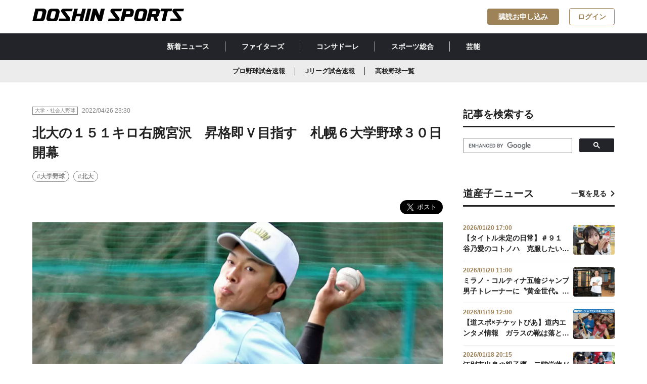

--- FILE ---
content_type: text/html; charset=utf-8
request_url: https://www.doshinsports.com/article_detail/id=3759
body_size: 10298
content:
<!DOCTYPE html>
<html lang="ja">
<head>
<meta charset="UTF-8">
<meta http-equiv="X-UA-Compatible" content="IE=edge">
<meta name="viewport" content="width=device-width,initial-scale=1">
<title>北大の１５１キロ右腕宮沢　昇格即Ｖ目指す　札幌６大学野球３０日開幕　 | 道新スポーツ | DOSHIN SPORTS</title>

<meta name="description" content="２０１８年秋以来の１部復帰　異例の７大学開催に　札幌６大学野球春季リーグ戦が３０日、札幌円山球場で開幕する。昨季はコロナ禍で１部と２部の入れ替え戦が行われず、今春は６大学に加え、２部で５季連続優...">
<meta property="og:title" content="北大の１５１キロ右腕宮沢　昇格即Ｖ目指す　札幌６大学野球３０日開幕　">
<meta property="og:description" content="２０１８年秋以来の１部復帰　異例の７大学開催に　札幌６大学野球春季リーグ戦が３０日、札幌円山球場で開幕する。昨季はコロナ禍で１部と２部の入れ替え戦が行われず、今春は６大学に加え、２部で５季連続優...">
<meta property="og:image" content="https://www.doshinsports.com/files/topics/3759_ext_01_0.jpg?v=1650982622">
<meta property="og:type" content="website">
<meta property="og:site_name" content="道新スポーツ | DOSHIN SPORTS">
<meta property="og:url" content="https://www.doshinsports.com/article_detail/id=3759">
<meta property="fb:app_id" content="543485203631650">
<meta property="twitter:card" content="summary_large_image">
<meta property="twitter:title" content="北大の１５１キロ右腕宮沢　昇格即Ｖ目指す　札幌６大学野球３０日開幕　">
<meta property="twitter:description" content="２０１８年秋以来の１部復帰　異例の７大学開催に　札幌６大学野球春季リーグ戦が３０日、札幌円山球場で開幕する。昨季はコロナ禍で１部と２部の入れ替え戦が行われず、今春は６大学に加え、２部で５季連続優...">
<meta property="twitter:image" content="https://www.doshinsports.com/files/topics/3759_ext_01_0.jpg?v=1650982622">
<meta name="robots" content="index,follow">
<meta name="robots" content="NOODP">
<meta name="robots" content="NOYDIR">
<meta name="robots" content="max-image-preview:large">
<meta name="author" content="DOSHIN SPORTS">
<link rel="icon" href="https://www.doshinsports.com/favicon.ico?v=1649318840">
<link rel="home" href="/" title="道新スポーツ | DOSHIN SPORTS" >
<link rel="index" href="/sitemap/" title="道新スポーツ | DOSHIN SPORTS サイトマップ" >
<link rel="canonical" href="https://www.doshinsports.com/article_detail/id=3759">
<link rel="alternate" media="handheld" href="https://www.doshinsports.com/article_detail/id=3759" >
<link rel="alternate" type="application/rss+xml" title="道新スポーツ | DOSHIN SPORTS" href="https://www.doshinsports.com/RSS.rdf">

<link href="https://www.doshinsports.com/files/css/front/user/style.css?v=1756368970" rel="stylesheet" type="text/css" media="screen,print">
<link href="https://www.doshinsports.com/files/css/front/user/add.css?v=1749787018" rel="stylesheet" type="text/css" media="screen,print">
<link href="https://www.doshinsports.com/files/css/front/customize.css?v=1749787018" rel="stylesheet" type="text/css" media="screen,print"><script src="https://www.doshinsports.com/files/user/js/library.js?v=1517298143"></script>
<script src="https://www.doshinsports.com/files/js/front/user/modal-toggle.js?v=1622523619"></script>



<script type="application/ld+json">
{
  "@context": "https://schema.org",
  "@type": "NewsArticle",
  "headline": "北大の１５１キロ右腕宮沢　昇格即Ｖ目指す　札幌６大学野球３０日開幕　",
  "url": "https://www.doshinsports.com/article_detail/id=3759",
  "image": {
    "@type": "ImageObject",
    "url": "https://www.doshinsports.com/files/topics/3759_ext_01_0.jpg"
  },
  "description": "２０１８年秋以来の１部復帰　異例の７大学開催に　札幌６大学野球春季リーグ戦が３０日、札幌円山球場で開幕する。昨季はコロナ禍で１部と２部の入れ替え戦が行われず、今春は６大学に加え、２部で５季連続優...",
  "isAccessibleForFree": false,
  "hasPart": {
    "@type": "WebPageElement",
    "isAccessibleForFree": false,
    "cssSelector": ".paywall"
  },
  "author": {
    "@type": "Organization",
    "name": "道新スポーツ"
  },
  "publisher": {
    "@type": "Organization",
    "name": "道新スポーツ",
    "logo": {
      "@type": "ImageObject",
      "url": "https://www.doshinsports.com/files/user/doshin/img/logo.svg",
      "width": 1200,
      "height": 100
    }
  },
  "inLanguage": "ja",
  "datePublished": "2022-04-26T23:05:07+09:00",
  "dateModified": "2022-04-26T23:47:30+09:00"
}
</script>


<!-- Google Tag Manager -->
<script>(function(w,d,s,l,i){w[l]=w[l]||[];w[l].push({'gtm.start':
new Date().getTime(),event:'gtm.js'});var f=d.getElementsByTagName(s)[0],
j=d.createElement(s),dl=l!='dataLayer'?'&l='+l:'';j.async=true;j.src=
'https://www.googletagmanager.com/gtm.js?id='+i+dl;f.parentNode.insertBefore(j,f);
})(window,document,'script','dataLayer','GTM-NL8TNMQ');</script>
<!-- End Google Tag Manager -->

<script type='text/javascript'>
     (function () {
        /** CONFIGURATION START **/
        var _sf_async_config = window._sf_async_config = (window._sf_async_config || {});
        _sf_async_config.uid = 66364;
        _sf_async_config.domain = 'doshinsports.com';
        _sf_async_config.flickerControl = false;
        _sf_async_config.useCanonical = true;
        _sf_async_config.useCanonicalDomain = true;
        /** CONFIGURATION END **/
     })();
</script>
<script async src="//static.chartbeat.com/js/chartbeat_mab.js"></script>
<!-- Google tag (gtag.js) -->
<script async src="https://www.googletagmanager.com/gtag/js?id=AW-11322994888"></script>
<script> window.dataLayer = window.dataLayer || []; function gtag(){dataLayer.push(arguments);} gtag('js', new Date()); gtag('config', 'AW-11322994888'); </script>

<script async src="https://securepubads.g.doubleclick.net/tag/js/gpt.js"></script>
<script>
  window.googletag = window.googletag || {cmd: []};
  googletag.cmd.push(function() {
    var mapping1 = googletag.sizeMapping().addSize([1160, 0], [728, 90]).addSize([898, 0], [468, 90]).addSize([768, 0], [320, 90]).addSize([760, 0], [728, 90]).addSize([500, 0], [468, 90]).addSize([0, 0], [320, 90]).build();
    googletag.defineSlot('/22260463267/dospo/ds-pc-sb', [728, 90], 'div-gpt-ds-pc-sb').defineSizeMapping(mapping1).addService(googletag.pubads());
    googletag.defineSlot('/22260463267/dospo/ds-pc-rec-1', [300, 250], 'div-gpt-ds-pc-rec-1').addService(googletag.pubads());
    googletag.defineSlot('/22260463267/dospo/ds-sp-rec', [300, 250], 'div-gpt-ds-sp-rec').addService(googletag.pubads());
    googletag.defineSlot('/22260463267/dospo/ds-sp-rec-1', [300, 250], 'div-gpt-ds-sp-rec-1').addService(googletag.pubads());
    googletag.pubads().setTargeting('host', location.hostname);
    googletag.pubads().setTargeting('pagepath', location.pathname);
    googletag.pubads().setTargeting('para', location.search);
    googletag.pubads().setTargeting('dir1', location.pathname.replace(/^\/*/, '').split('/')[0]);
    googletag.pubads().setTargeting('title10', document.title.substr(0, 10));
    googletag.pubads().collapseEmptyDivs();
    googletag.pubads().setCentering(true);
    googletag.enableServices();
  });
</script>
<script type="text/javascript">
  window._taboola = window._taboola || [];
  _taboola.push({article:'auto'});
  !function (e, f, u, i) {
    if (!document.getElementById(i)){
      e.async = 1;
      e.src = u;
      e.id = i;
      f.parentNode.insertBefore(e, f);
    }
  }(document.createElement('script'),
  document.getElementsByTagName('script')[0],
  '//cdn.taboola.com/libtrc/doshinsports/loader.js',
  'tb_loader_script');
  if(window.performance && typeof window.performance.mark == 'function')
    {window.performance.mark('tbl_ic');}
</script>

<!-- Google tag (gtag.js) -->
<script async src="https://www.googletagmanager.com/gtag/js?id=AW-11322994888"></script>
<script>
 window.dataLayer = window.dataLayer || [];
 function gtag(){dataLayer.push(arguments);}
 gtag('js', new Date());
 gtag('config', 'AW-11322994888');
</script>


</head>
<body onContextMenu="return false;" >

<!-- Google Tag Manager (noscript) -->
<noscript><iframe src="https://www.googletagmanager.com/ns.html?id=GTM-NL8TNMQ"
height="0" width="0" style="display:none;visibility:hidden"></iframe></noscript>
<!-- End Google Tag Manager (noscript) -->
<div id="fb-root"></div>
<script async defer crossorigin="anonymous" src="https://connect.facebook.net/ja_JP/sdk.js#xfbml=1&amp;version=v16.0&amp;appId=543485203631650&amp;autoLogAppEvents=1" nonce="rk5N3tqn"></script>


<header class="header l-header l-container--large l-container--sp">
  <a class="header__link l-header__logo" href="https://www.doshinsports.com/"
    ><h1>
      <img
        class="header__logo"
        src="https://www.doshinsports.com/files/user/doshin/img/logo.svg"
        alt="道新スポーツ | DOSHIN SPORTS"
      /></h1
  ></a>
  <nav class="l-header__button__list">
    <a href="https://www.doshinsports.com/subscription/" id="subscription_link" rel="noopener" class="l-header__button c-button--accent" style="display:none;">購読お申し込み</a>
    <a href="https://www.doshinsports.com/mypage/" id="mypage_link" class="l-header__button c-button--outline-accent" style="display:none;">マイページ</a>
    <a href="javascript:void(0);" id="login_link" class="l-header__button c-button--outline-accent" onclick="document.header_dosport.submit();" style="display:none;">ログイン</a>
    <form method="POST" name="header_dosport" action="https://auth.doshinsports.com/auth/openid/op/auth">
  <input type="hidden" name="openid.ns" value="http://specs.openid.net/auth/2.0">
  <input type="hidden" name="openid.mode" value="checkid_setup">
  <input type="hidden" name="openid.return_to" value="https://www.doshinsports.com/direct/login/login/?Return_URL=/article_detail/id=3759">
  <input type="hidden" name="openid.identity" value="http://specs.openid.net/auth/2.0/identifier_select">
  <input type="hidden" name="openid.claimed_id" value="http://specs.openid.net/auth/2.0/identifier_select">
</form>
  </nav>
</header>
<div class="global-nav__wrapper">
  <nav class="global-nav__container"><a class="global-nav__link" href="https://www.doshinsports.com/article_list/">新着ニュース</a><a class="global-nav__link" href="https://www.doshinsports.com/article_list/contents_type[]=14">ファイターズ</a><a class="global-nav__link" href="https://www.doshinsports.com/article_list/contents_type[]=4">コンサドーレ</a><a class="global-nav__link" href="https://www.doshinsports.com/article_list/contents_type[]=23">スポーツ総合</a><a class="global-nav__link" href="https://www.doshinsports.com/article_list/contents_type[]=32">芸能</a></nav>
</div>
<div class="global-sub-nav__wrapper">
<nav class="global-sub-nav__container"><a class="global-sub-nav__link" href="https://www.doshinsports.com/live-npb/">プロ野球試合速報</a><a class="global-sub-nav__link" href="https://www.doshinsports.com/live-jleague/?kd_league=jpn_j1&amp;kd_page=schedule">Jリーグ試合速報</a><a class="global-sub-nav__link" href="https://www.doshinsports.com/article_list/tag_id=4">高校野球一覧</a></nav>
</div>
<script>
(function($) {
  $(function() {
    $.ajax({
        type:"post",
        url: "/mypage/?data_format=json",
        dataType: "json",
        async: false,
        cache: false,
        success: function(data){
          if(!data.doSports_subscribed_member_flg){
              $("#subscription_link").show();
          }else{
              $("#subscription_link").remove();
          }
          if(data.Login_member_id){
              $("#mypage_link").show();
              $("#login_link").remove();
          }else{
              $("#mypage_link").remove();
              $("#login_link").show();
          }
        }
    });
  });
})(jQuery);
</script>




<div class="layout__wrapper">
    <main class="layout__main">
    
    
                                  <article class="article">
  <div class="publisher__container">
    <div class="label__wrapper">
      <div class="label">大学・社会人野球</div>
    </div>
    <span class="publisher__time">2022/04/26 23:30</span>
          </div>
    <h1 class="h1__article">北大の１５１キロ右腕宮沢　昇格即Ｖ目指す　札幌６大学野球３０日開幕　</h1>
        <ul class="hashtag__list-box">
        <li class="hashtag__list"><a class="a__hashtag" href="https://www.doshinsports.com/article_list/tag_id=10">#大学野球</a></li>
        <li class="hashtag__list"><a class="a__hashtag" href="https://www.doshinsports.com/article_list/tag_id=268">#北大</a></li>
      </ul>
  <div class="sns__shareBox">
 <div class="fb-share-button" data-href="" data-layout="button" data-size="large"><a rel="noopener" target="_blank" href="https://www.facebook.com/sharer/sharer.php?u=&amp;src=sdkpreparse" class="fb-xfbml-parse-ignore">シェア</a></div>
    <a href="https://twitter.com/share?ref_src=twsrc%5Etfw" class="twitter-share-button" data-show-count="false" data-size="large" data-via="doshinsports">Tweet</a>

<script async src="https://platform.twitter.com/widgets.js" charset="utf-8"></script>

</div>
      <figure class="figure__box"><img class="figure__img" src="https://www.doshinsports.com/files/rcms_conv_webp/files/topics/3759_ext_01_0.jpg_1650982622.webp?v=1718161459" alt="">
    <figcaption class="figure__figcaption">北大の１５１キロ右腕・宮沢。Ｖへ気合が入る（撮影・西川薫）</figcaption>  </figure>

    <div class="wyswig__area">
  <h2>２０１８年秋以来の１部復帰　異例の７大学開催に</h2>

<p><strong>　札幌６大学野球春季リーグ戦が３０日、札幌円山球場で開幕する。昨季はコロナ禍で１部と２部の入れ替え戦が行われず、今春は６大学に加え、２部で５季連続優勝（中止の２０２０年春を除く）した北大が２０１８年秋季以来の１部昇格。７大学で全国選手権（６月６日開幕、明治神宮球場ほか）の切符を争う。北大の最速１５１キロ右腕・宮沢太成主将（４年、県長野）は、歴代最高タイの全国８強を目標に掲げた。</strong></p>

<p>　創部１２２年目。北大が２０１８年以来の１部に帰ってきた。初戦の相手は、昨秋優勝の東海大札幌。北大は１０年の全国選手権で８強の実績がある。宮沢主将は「北大の歴史で一番強い代をつくりたい。壁を破りたい」と言い切る。まずは異例の&ldquo;７大学野球&rdquo;を勝ち抜き、大きな目標に挑む思いでいる。</p>

<p>　２年生以上の３０人は、３月１０日から２８日まで長崎へ遠征。九州大や社会人の西部ガスと４試合を戦った。宮沢は「土の上で思う存分野球ができました。暖かい中で体を動かせて、３週間を有効的に活用できた」と、順調な調整をアピール。帰道後のオープン戦では、昨年都市対抗に出場した北海道ガスに２―１で勝利するなど、開幕に向けて期待は高まる。</p>

<p>　昨秋は第１節が２勝３敗の５位。第２戦の１０日前、大学側から試合以外の部活動禁止が通達された。第２節は５試合中２試合が不戦勝。宮沢主将は、まともに投げ込みもできない状況だったが、残りの３試合で１完封を含む３完投と大車輪の活躍。トータル７勝３敗で１部昇格の立役者となった。</p>

<p>　秋野禎木監督（６２）は「去年は宮沢頼みになってしまった。けが人が出ないようにしながら勝機を見つけていきたい」と、今春は原田拓夢投手（３年、札国際情報）との２枚看板を中心に投手陣を回していく。</p>

<p>　エースの宮沢はオフを経て最速は１４７キロから１５１キロまでアップ。「ラストイヤーが１部で楽しみ。未知の世界。自分の実力が通用するか、楽しみ。直球でぐいぐい攻めて三振を奪っていきたい」。１２年ぶりの頂点を目指し、北大が下克上へ果敢に挑戦する。</p>  </div>
  
    <div class="author__box">
    <a href="https://www.doshinsports.com/topics_detail5/id=112" class="author__link">
      <img class="author__img" src="https://www.doshinsports.com/files/rcms_conv_webp/files/topics/112_ext_01_0.jpg_1648011378.webp?v=1718158236" alt="">
      <h4 class="author__name">西川 薫</h4>
    </a>
  </div>
 
   <section class="gallery_wrapper">
   
    
    
                   <ul class="gallery">
                                      <li><img src="https://www.doshinsports.com/files/rcms_conv_webp/files/topics/3759_ext_07_0.jpg_1650982622.webp?v=1718712886" alt="２０１８年秋以来の１部昇格の北大ナイン。表情も精かんだ（学校提供）"><p class="caption">２０１８年秋以来の１部昇格の北大ナイン。表情も精かんだ（学校提供）</p></li>
            
      </ul>
   
    
    
                   <ul class="choice-btn">
                                      <li><img src="https://www.doshinsports.com/files/rcms_conv_webp/files/topics/3759_ext_07_0.jpg_1650982622.webp?v=1718712886" alt="２０１８年秋以来の１部昇格の北大ナイン。表情も精かんだ（学校提供）"></li>
            
    </article>
<script>
(function($) {
  $(function() {
    $.ajax({
        type:"post",
        url: "/mypage/?data_format=json",
        dataType: "json",
        async: false,
        cache: false,
        success: function(data){
          if(!data.doSports_subscribed_member_flg){
              $("#paywall").show();
              $("#wyswig__area_ext_col_03").remove();
              $("#author__area_ext_col_02").remove();
              $("#gallery__area_ext_col_07").remove();
          }else{
              $("#wyswig__area_ext_col_03").show();
              $("#author__area_ext_col_02").show();
              $("#gallery__area_ext_col_07").show();
          }
          if(!data.Login_member_id){
              $(".c-paywall__button__list__item").show();
          }
        }
    });
  });
})(jQuery);
</script>
      <h2 class="h2__article">関連記事一覧を見る</h2>
  <ul class="hashtag__list-box">
        <li class="hashtag__list"><a class="a__hashtag" href="https://www.doshinsports.com/article_list/tag_id=10">#大学野球</a></li>
        <li class="hashtag__list"><a class="a__hashtag" href="https://www.doshinsports.com/article_list/tag_id=268">#北大</a></li>
      </ul>


    <div class="ad-main-article-banner">
<div id='div-gpt-ds-pc-sb' style='min-height: 90px;'>

  <script>
    googletag.cmd.push(function() { googletag.display('div-gpt-ds-pc-sb'); });
  </script>

</div>
</div>

<article class="article">
  
      <div class="topic__container">
      <h2 class="h2__topic">あわせて読みたい</h2>
    </div>
    <ul class="card-02__list-box">
                                      <li class="card-02__list">
      <a class="card-02__link" href="https://www.doshinsports.com/article_detail/id=23619">
                      <img class="card-02__img" src="https://www.doshinsports.com/files/rcms_conv_webp/files/topics/23619_ext_01_0.jpg_1768023338.webp?v=1768024804" alt="">
        <div class="card-02__body">
          <div class="publisher__container">
            <div class="label__wrapper">
              <div class="label">大学・社会人野球</div>
            </div>
            <span class="publisher__time">2026/01/10 15:00</span>
                      </div>
          <div class="card-02__title-box">
            <h3 class="h3__card-title-3">北海学園大の堀川怜央投手が社会人の日産自動車入り　一歩先行くライバルの背中を追いかけて</h3>
          </div>
        </div></a></li>
                                    <li class="card-02__list">
      <a class="card-02__link" href="https://www.doshinsports.com/article_detail/id=23501">
                      <img class="card-02__img" src="https://www.doshinsports.com/files/rcms_conv_webp/files/topics/23501_ext_01_0.jpg_1766307276.webp?v=1766307639" alt="">
        <div class="card-02__body">
          <div class="publisher__container">
            <div class="label__wrapper">
              <div class="label">大学・社会人野球</div>
            </div>
            <span class="publisher__time">2025/12/21 18:00</span>
                      </div>
          <div class="card-02__title-box">
            <h3 class="h3__card-title-3">北海学園大が報告会・祝賀会　ＮＰＢ入り３選手（工藤・高谷・常谷）が決意新た</h3>
          </div>
        </div></a></li>
                                    <li class="card-02__list">
      <a class="card-02__link" href="https://www.doshinsports.com/article_detail/id=23344">
                      <img class="card-02__img" src="https://www.doshinsports.com/files/rcms_conv_webp/files/topics/23344_ext_01_0.png_1764666240.webp?v=1764666287" alt="">
        <div class="card-02__body">
          <div class="publisher__container">
            <div class="label__wrapper">
              <div class="label">大学・社会人野球</div>
            </div>
            <span class="publisher__time">2025/12/02 18:00</span>
                      </div>
          <div class="card-02__title-box">
            <h3 class="h3__card-title-3">【西川薫】侍Ｊ大学代表候補合宿を辞退した道産子捕手・井尻琉斗へエール</h3>
          </div>
        </div></a></li>
                                    <li class="card-02__list">
      <a class="card-02__link" href="https://www.doshinsports.com/article_detail/id=23310">
                      <img class="card-02__img" src="https://www.doshinsports.com/files/rcms_conv_webp/files/topics/23310_ext_01_0.jpg_1764330607.webp?v=1764331353" alt="">
        <div class="card-02__body">
          <div class="publisher__container">
            <div class="label__wrapper">
              <div class="label">大学・社会人野球</div>
            </div>
            <span class="publisher__time">2025/11/28 21:00</span>
                      </div>
          <div class="card-02__title-box">
            <h3 class="h3__card-title-3">広島ドラ１のスイッチ砲・平川蓮が仮契約　契約金１億円＆出世番号５１に「右は鈴木誠也さん、左は小園さん」</h3>
          </div>
        </div></a></li>
                                    <li class="card-02__list">
      <a class="card-02__link" href="https://www.doshinsports.com/article_detail/id=23286">
                      <img class="card-02__img" src="https://www.doshinsports.com/files/rcms_conv_webp/files/topics/23286_ext_01_0.jpg_1764244828.webp?v=1764245146" alt="">
        <div class="card-02__body">
          <div class="publisher__container">
            <div class="label__wrapper">
              <div class="label">大学・社会人野球</div>
            </div>
            <span class="publisher__time">2025/11/27 21:00</span>
                      </div>
          <div class="card-02__title-box">
            <h3 class="h3__card-title-3">【ネクスト・ドラフト候補】②高校時代に広島・斉藤から２打席連発　北海道文教大の長距離砲・西浦真平</h3>
          </div>
        </div></a></li>
</ul>
  <div class="btn__box"><a href="javascript:void(0);" class="btn btn__secondary btn__arrow-left" onclick="history.back();"><span class="span__arrow-left"></span>一覧へ戻る</a></div>
</article>
<div class="taboola_ads">
 
     <div id="taboola-below-article-thumbnails-pc"></div>
<script type="text/javascript">
  window._taboola = window._taboola || [];
  _taboola.push({
    mode: 'thumbs-fallback',
    container: 'taboola-below-article-thumbnails-pc',
    placement: 'Below Article Thumbnails PC',
    target_type: 'mix'
  });
</script>

</div>


    </main>
    <aside class="layout__aside">
    <div class="sidebar__box">
    <div class="topic__container">
    <h2 class="h2__topic">記事を検索する</h2>
    </div>

<script async src="https://cse.google.com/cse.js?cx=b06d0e231eef84f68"></script>
<div class="gcse-search"></div>

</div> <div class="sidebar__ads-box"><!-- /22260463267/dospo/ds-rec-1 -->
<div id='div-gpt-ds-pc-rec-1' style='min-width: 300px; min-height: 250px;' class="sidebar__ads">

  <script>
    googletag.cmd.push(function() { googletag.display('div-gpt-ds-pc-rec-1'); });
  </script>

</div>
</div> <div class="sidebar__box">
  <div class="topic__container">
    <h2 class="h2__topic">道産子ニュース</h2><a href="https://www.doshinsports.com/article_list/tag_id=21" class="a__topic">一覧を見る</a>
  </div>
  <ul class="card-03__list-box">
  　                                                <li class="card-03__list"><a href="https://www.doshinsports.com/article_detail/id=23760" class="card-03__link">
        <div class="card-03__body">
          <span class="card-03__time">2026/01/20 17:00</span>
          <div class="card-03__title-box">
            <h3 class="h3__card-title-4">【タイトル未定の日常】＃９１　谷乃愛のコトノハ　克服したいこと</h3>
          </div>
        </div><img class="card-03__img" src="https://www.doshinsports.com/files/rcms_conv_webp/files/topics/23760_ext_01_0.jpg_1768888151.webp?v=1768896003" alt=""></a></li>
                                                    <li class="card-03__list"><a href="https://www.doshinsports.com/article_detail/id=23746" class="card-03__link">
        <div class="card-03__body">
          <span class="card-03__time">2026/01/20 11:00</span>
          <div class="card-03__title-box">
            <h3 class="h3__card-title-4">ミラノ・コルティナ五輪ジャンプ男子トレーナーに〝黄金世代〟の和田全功さん</h3>
          </div>
        </div><img class="card-03__img" src="https://www.doshinsports.com/files/rcms_conv_webp/files/topics/23746_ext_01_0.jpg_1768803872.webp?v=1768874417" alt=""></a></li>
                                                    <li class="card-03__list"><a href="https://www.doshinsports.com/article_detail/id=23698" class="card-03__link">
        <div class="card-03__body">
          <span class="card-03__time">2026/01/19 12:00</span>
          <div class="card-03__title-box">
            <h3 class="h3__card-title-4">【道スポ×チケットぴあ】道内エンタメ情報　ガラスの靴は落とさない　ワンマンライブ「おてんば舞踏会」追加公演</h3>
          </div>
        </div><img class="card-03__img" src="https://www.doshinsports.com/files/rcms_conv_webp/files/topics/23698_ext_01_0.jpg_1768279555.webp?v=1768791609" alt=""></a></li>
                                                    <li class="card-03__list"><a href="https://www.doshinsports.com/article_detail/id=23748" class="card-03__link">
        <div class="card-03__body">
          <span class="card-03__time">2026/01/18 20:15</span>
          <div class="card-03__title-box">
            <h3 class="h3__card-title-4">江別市出身の親子鷹・二階堂蓮が五輪初切符【ジャンプ男子Ｗ杯札幌大会】</h3>
          </div>
        </div><img class="card-03__img" src="https://www.doshinsports.com/files/rcms_conv_webp/files/topics/23748_ext_01_0.jpg_1768734361.webp?v=1768734913" alt=""></a></li>
                                                    <li class="card-03__list"><a href="https://www.doshinsports.com/article_detail/id=23741" class="card-03__link">
        <div class="card-03__body">
          <span class="card-03__time">2026/01/18 15:40</span>
          <div class="card-03__title-box">
            <h3 class="h3__card-title-4">５３歳のレジェンド・葛西紀明は予選落ち　２大会ぶりの五輪出場逃すも４年後目指す【ジャンプ男子Ｗ杯札幌大会】</h3>
          </div>
        </div><img class="card-03__img" src="https://www.doshinsports.com/files/rcms_conv_webp/files/topics/23741_ext_01_0.jpg_1768717930.webp?v=1768718615" alt=""></a></li>
      </ul>
</div>
<div class="sidebar__social-box">
    <div class="topic__container">
    <h2 class="h2__topic">道新スポーツ公式SNS</h2>
    </div>
<ul class="sidebar__social__links">
<li class="sidebar__social_link"><a rel="noopener" class="sidebar__social-link" href="https://twitter.com/doshinsports" target="_blank" noopener="" noreferer=""><i class="icons__twitter_black"></i>道新スポーツ公式X</a></li>
<li class="sidebar__social_link"><a rel="noopener" class="sidebar__social-link" href="https://www.instagram.com/doshinsports/" target="_blank" noopener="" noreferer=""><i class="icons__instagram_black"></i>道新スポーツ公式Instagram</a></li>
</ul>
</div>

<div class="sidebar__ads-box">
<!-- yahoo ad pc & tb /-->

<script type="text/javascript" src="//yads.c.yimg.jp/js/yads-async.js"></script>
<div id="ad1" class="sidebar__ads"></div>
<script type="text/javascript">
yadsRequestAsync({
yads_ad_ds : '77914_596780',
yads_parent_element : "ad1"
});
</script>

</div>  

    
    </aside>
    
</div><!-- /.layout__wrapper -->


<script type='text/javascript'>
(function() {
/** CONFIGURATION START **/
var _sf_async_config = window._sf_async_config = (window._sf_async_config || {});
_sf_async_config.title = "北大の１５１キロ右腕宮沢　昇格即Ｖ目指す　札幌６大学野球３０日開幕　 | 道新スポーツ | DOSHIN SPORTS";
_sf_async_config.authors = "西川 薫";
_sf_async_config.sections = "大学・社会人野球,大学野球,北大,";
/** CONFIGURATION END **/
function loadChartbeat() {
var e = document.createElement('script');
var n = document.getElementsByTagName('script')[0];
e.type = 'text/javascript';
e.async = true;
e.src = '//static.chartbeat.com/js/chartbeat.js';
n.parentNode.insertBefore(e, n);
}
loadChartbeat();
})();
</script>

 <footer class="footer">
 <div class="footer__container">
   <ul class="footer__nav-group col_three">
     <li class="footer__nav">
       <ul class="footer__list-group">
         <li class="footer__list">
           <p class="footer__list-title">サイトマップ</p>
         </li>
         <li class="footer__list"><a class="footer__link" href="https://www.doshinsports.com/article_list/">新着ニュース</a></li>
         <li class="footer__list"><a class="footer__link" href="https://www.doshinsports.com/author_list/">著者一覧</a></li>
         <li class="footer__list"><a class="footer__link" href="https://www.doshinsports.com/about-digital/">道新スポーツデジタルとは</a></li>
       </ul>
     </li>
     <li class="footer__nav">
     <ul class="footer__list-group">
         <li class="footer__list">
           <p class="footer__list-title">当サイトについて</p>
         </li>
         <li class="footer__list"><a class="footer__link" href="https://www.doshinsports.com/terms/">会員規約</a></li>
         <li class="footer__list"><a rel="noopener" class="footer__link" href="https://www.hokkaido-np.co.jp/policy" target="_blank">サイトポリシー</a></li>
         <li class="footer__list"><a rel="noopener" class="footer__link" href="https://www.hokkaido-np.co.jp/privacy" target="_blank">個人情報の取扱について</a></li>
         <li class="footer__list"><a rel="noopener" class="footer__link" href="https://www.hokkaido-np.co.jp/copyright" target="_blank">著作物の利用について</a></li>
         
       </ul>
       </li>
     <li class="footer__nav">
       <ul class="footer__list-group">
         <li class="footer__list">
           <p class="footer__list-title">発行：北海道新聞社</p>
         </li>
         <li class="footer__list"><a class="footer__link" href="http://kk.hokkaido-np.co.jp/" target="_blnak">会社概要</a></li>
         <li class="footer__list"><a rel="noopener" class="footer__link" href="https://www.hokkaido-np.co.jp/" target="_blank">北海道新聞デジタル</a></li>
         <li class="footer__list"><a rel="noopener" class="footer__link" href="https://www.hokkaido-np.co.jp/doshin-service/" target="_blank">道新グループ・サービス一覧</a></li>
         <li class="footer__list"><a rel="noopener" class="footer__link" href="https://id.hokkaido-np.co.jp/" target="_blank">道新ＩＤ</a></li>
       </ul>
            </li>
   </ul>
   <div class="footer__logo-box"><a class="footer__logo-link" href="https://www.doshinsports.com/"><img class="footer__logo" src="https://www.doshinsports.com/files/user/doshin/img/logo-white.svg?v=1621319998" alt=""></a>
     <div class="footer__social-box">
       <p class="footer__social-contents">SNS公式アカウントでも最新情報をお届け！</p>
       <ul class="footer__social-buttons">
         <li class="footer__social-button"><a rel="noopener" class="footer__social-link" href="https://twitter.com/doshinsports" target="_blank" noopener noreferer><i class="icons__twitter"></i></a></li>
                  <li class="footer__social-button"><a rel="noopener" class="footer__social-link" href="https://www.instagram.com/doshinsports/" target="_blank" noopener noreferer><i class="icons__instagram"></i></a></li>
       </ul>
     </div>
   </div>
   <div class="footer__caption-box">
     <p class="footer__caption">本サイト内に掲載の記事、写真などの一切の無断転載を禁じます。 ニュースの一部は共同通信などの配信を受けています。すべての著作権は北海道新聞社ならびにニュース配信元である通信社、情報提供者に帰属します。</p>
   </div>
   <div class="footer__copyright-box">
     <p class="footer__copyright">Copyright © The Hokkaido Shimbun Press.</p>
   </div>
 </div>
</footer>
<script src="https://code.jquery.com/jquery-3.4.1.min.js" integrity="sha256-CSXorXvZcTkaix6Yvo6HppcZGetbYMGWSFlBw8HfCJo=" crossorigin="anonymous"></script>
<script src="https://cdn.jsdelivr.net/npm/slick-carousel@1.8.1/slick/slick.min.js"></script>
<script src="https://www.doshinsports.com/files/js/front/user/galleryslide.js?v=1676858625"></script>
<link rel="stylesheet" type="text/css" href="https://cdn.jsdelivr.net/npm/slick-carousel@1.8.1/slick/slick.css">
<link href="https://www.doshinsports.com/files/css/front/user/galleryslide.css?v=1749787018" rel="stylesheet" type="text/css" media="screen,print">

  <script type="text/javascript">
  window._taboola = window._taboola || [];
  _taboola.push({flush: true});
</script>



</body>
</html>

--- FILE ---
content_type: text/html; charset=utf-8
request_url: https://www.google.com/recaptcha/api2/aframe
body_size: 116
content:
<!DOCTYPE HTML><html><head><meta http-equiv="content-type" content="text/html; charset=UTF-8"></head><body><script nonce="DAglv6lUMUREzuS4XIvHOA">/** Anti-fraud and anti-abuse applications only. See google.com/recaptcha */ try{var clients={'sodar':'https://pagead2.googlesyndication.com/pagead/sodar?'};window.addEventListener("message",function(a){try{if(a.source===window.parent){var b=JSON.parse(a.data);var c=clients[b['id']];if(c){var d=document.createElement('img');d.src=c+b['params']+'&rc='+(localStorage.getItem("rc::a")?sessionStorage.getItem("rc::b"):"");window.document.body.appendChild(d);sessionStorage.setItem("rc::e",parseInt(sessionStorage.getItem("rc::e")||0)+1);localStorage.setItem("rc::h",'1768921796638');}}}catch(b){}});window.parent.postMessage("_grecaptcha_ready", "*");}catch(b){}</script></body></html>

--- FILE ---
content_type: text/css
request_url: https://www.doshinsports.com/files/css/front/user/galleryslide.css?v=1749787018
body_size: 1125
content:
@charset "utf-8";

/*==================================================
スライダーのためのcss
===================================*/

/*メイン画像下に余白をつける*/

.gallery{
	margin:0 0 5px 0;
}

/*画像の横幅を100%にしてレスポンシブ化*/
.gallery img{
	width: 100%;
	height: auto;
	max-height: 450px;
	object-fit: contain;
	vertical-align: bottom;/*画像の下にできる余白を削除*/
}

.gallery .caption {
width: 100%;
margin: auto;
padding: 10px;
line-height: 1.4em;
text-align: center;
font-size: 88%;
background-color: #000;
color: #fff;

}

/*矢印の設定*/

/*戻る、次へ矢印の位置*/
.slick-prev, 
.slick-next {
    position: absolute;/*絶対配置にする*/
	z-index: 3;
    top: 42%;
    cursor: pointer;/*マウスカーソルを指マークに*/
    outline: none;/*クリックをしたら出てくる枠線を消す*/
    border-top: 2px solid #ccc;/*矢印の色*/
    border-right: 2px solid #ccc;/*矢印の色*/
    height: 25px;
    width: 25px;
}

.slick-prev {/*戻る矢印の位置と形状*/
    left:2.5%;
    transform: rotate(-135deg);
}

.slick-next {/*次へ矢印の位置と形状*/
    right:2.5%;
    transform: rotate(45deg);
}

/*選択するサムネイル画像の設定*/
.choice-btn .slick-list{
width:100% !important;
}

.choice-btn .slick-track {
display: flex;
flex-direction: row;
flex-wrap: wrap;
width: 100% !important;
}
.choice-btn li{
	cursor: pointer;
	outline: none;
	background:#333;
/*	width:25%!important;*/
width: calc(100% / 5) !important;
 height: 18vh;
}

@media screen and (max-width:599px) {
.gallery img {
max-height: 190px;
}
.choice-btn li {
width: calc(100% / 3) !important;
height: 14vh;
}
}

.choice-btn li img{
	opacity: 0.4;/*選択されていないものは透過40%*/
width: 100%;
height: 100%;
object-fit: cover;
}

.choice-btn li.slick-current img{
	opacity: 1;/*選択されているものは透過しない*/
}

.choice-btn .slick-track {
	transform: unset !important;/*画面幅サイズ変更に伴うサムネイル固定*/
}


/*========= レイアウトのためのCSS ===============*/

/*エリア全体を中央寄せ*/
.gallery_wrapper{
	width:94%;
	max-width:900px;
	margin:0 auto 40px auto;
}

.gallery_wrapper ul{
	margin:0;
	padding: 0;
	list-style: none;
}

.gallery_wrapper a{
	color: #333;
}

.gallery_wrapper a:hover,
.gallery_wrapper a:active{
	text-decoration: none;
}

--- FILE ---
content_type: text/javascript; charset=UTF-8
request_url: https://yads.yjtag.yahoo.co.jp/tag?s=77914_596780&fr_id=yads_6899043-0&p_elem=ad1&u=https%3A%2F%2Fwww.doshinsports.com%2Farticle_detail%2Fid%3D3759&pv_ts=1768921791184&cu=https%3A%2F%2Fwww.doshinsports.com%2Farticle_detail%2Fid%3D3759&suid=b022b963-9785-4b72-a0e4-21de22f31a55
body_size: 884
content:
yadsDispatchDeliverProduct({"dsCode":"77914_596780","patternCode":"77914_596780-632388","outputType":"js_frame","targetID":"ad1","requestID":"e405452c5a4251f355bb30695f4c8168","products":[{"adprodsetCode":"77914_596780-632388-669531","adprodType":12,"adTag":"<script onerror=\"YJ_YADS.passback()\" type=\"text/javascript\" src=\"//yj-a.p.adnxs.com/ttj?id=24634746&position=below&rla=SSP_FP_CODE_RLA&rlb=SSP_FP_CODE_RLB&size=300x250\"></script>","width":"300","height":"250"},{"adprodsetCode":"77914_596780-632388-669529","adprodType":3,"adTag":"<script onerror='YJ_YADS.passback()' src='https://yads.yjtag.yahoo.co.jp/yda?adprodset=77914_596780-632388-669529&cb=1768921795859&cu=https%3A%2F%2Fwww.doshinsports.com%2Farticle_detail%2Fid%3D3759&p_elem=ad1&pv_id=e405452c5a4251f355bb30695f4c8168&suid=b022b963-9785-4b72-a0e4-21de22f31a55&u=https%3A%2F%2Fwww.doshinsports.com%2Farticle_detail%2Fid%3D3759' type='text/javascript'></script>","width":"300","height":"250","iframeFlag":1},{"adprodsetCode":"77914_596780-632388-669530","adprodType":5,"adTag":"<a href=\"http://promotionalads.yahoo.co.jp/quality/\" target=\"_top\">\n  <img src=\"//s.yimg.jp/images/im/innerad/QC_300_250.jpg\" width=\"300\" height=\"250\" border=\"0\">\n  </img>\n</a>","width":"300","height":"250"}],"measurable":1,"frameTag":"<div style=\"text-align:center;\"><iframe src=\"https://s.yimg.jp/images/listing/tool/yads/yads-iframe.html?s=77914_596780&fr_id=yads_6899043-0&p_elem=ad1&u=https%3A%2F%2Fwww.doshinsports.com%2Farticle_detail%2Fid%3D3759&pv_ts=1768921791184&cu=https%3A%2F%2Fwww.doshinsports.com%2Farticle_detail%2Fid%3D3759&suid=b022b963-9785-4b72-a0e4-21de22f31a55\" style=\"border:none;clear:both;display:block;margin:auto;overflow:hidden\" allowtransparency=\"true\" data-resize-frame=\"true\" frameborder=\"0\" height=\"250\" id=\"yads_6899043-0\" name=\"yads_6899043-0\" scrolling=\"no\" title=\"Ad Content\" width=\"300\" allow=\"fullscreen; attribution-reporting\" allowfullscreen loading=\"eager\" ></iframe></div>"});

--- FILE ---
content_type: application/javascript; charset=utf-8
request_url: https://fundingchoicesmessages.google.com/f/AGSKWxWckXjKpHl-QjDgsLbosVxTnTvfFTxSBE2Zdr5s7g2boR6rNU52CBnG8fvnDp854aomuRVnsTfE7Ahbrtz6rXowaR-ADxhlrzAltoekuhw3jmCUOvwuUFCx8OuPbxEJDYtkr9v2TQ==?fccs=W251bGwsbnVsbCxudWxsLG51bGwsbnVsbCxudWxsLFsxNzY4OTIxNzkzLDYyNTAwMDAwMF0sbnVsbCxudWxsLG51bGwsW251bGwsWzddXSwiaHR0cHM6Ly93d3cuZG9zaGluc3BvcnRzLmNvbS9hcnRpY2xlX2RldGFpbC9pZD0zNzU5IixudWxsLFtbOCwiTTlsa3pVYVpEc2ciXSxbOSwiZW4tVVMiXSxbMTksIjIiXSxbMTcsIlswXSJdLFsyNCwiIl0sWzI5LCJmYWxzZSJdXV0
body_size: -211
content:
if (typeof __googlefc.fcKernelManager.run === 'function') {"use strict";this.default_ContributorServingResponseClientJs=this.default_ContributorServingResponseClientJs||{};(function(_){var window=this;
try{
var OH=function(a){this.A=_.t(a)};_.u(OH,_.J);var PH=_.Zc(OH);var QH=function(a,b,c){this.B=a;this.params=b;this.j=c;this.l=_.F(this.params,4);this.o=new _.bh(this.B.document,_.O(this.params,3),new _.Og(_.Ok(this.j)))};QH.prototype.run=function(){if(_.P(this.params,10)){var a=this.o;var b=_.ch(a);b=_.Jd(b,4);_.gh(a,b)}a=_.Pk(this.j)?_.Xd(_.Pk(this.j)):new _.Zd;_.$d(a,9);_.F(a,4)!==1&&_.H(a,4,this.l===2||this.l===3?1:2);_.Dg(this.params,5)&&(b=_.O(this.params,5),_.fg(a,6,b));return a};var RH=function(){};RH.prototype.run=function(a,b){var c,d;return _.v(function(e){c=PH(b);d=(new QH(a,c,_.A(c,_.Nk,2))).run();return e.return({ia:_.L(d)})})};_.Rk(8,new RH);
}catch(e){_._DumpException(e)}
}).call(this,this.default_ContributorServingResponseClientJs);
// Google Inc.

//# sourceURL=/_/mss/boq-content-ads-contributor/_/js/k=boq-content-ads-contributor.ContributorServingResponseClientJs.en_US.M9lkzUaZDsg.es5.O/d=1/exm=kernel_loader,loader_js_executable/ed=1/rs=AJlcJMzanTQvnnVdXXtZinnKRQ21NfsPog/m=web_iab_tcf_v2_signal_executable
__googlefc.fcKernelManager.run('\x5b\x5b\x5b8,\x22\x5bnull,\x5b\x5bnull,null,null,\\\x22https:\/\/fundingchoicesmessages.google.com\/f\/AGSKWxXPEW-czwpHGNjwnAu0o18aM2qZ9FYb6Pww-OgoBXJOBWWRJi_xH0K6UkWL3Fy-ndou_yH-VuUb6uK_0xJ0n0KaW4r2r_ozwaMoYlrtMkAXSJPYGGXU1uYwy6HMbfJ7tioKuHo2uQ\\\\u003d\\\\u003d\\\x22\x5d,null,null,\x5bnull,null,null,\\\x22https:\/\/fundingchoicesmessages.google.com\/el\/AGSKWxXuo90UXHTWT8f_Kkvp4Ax5YWMvdOp1UGGQGOFMYJaljH8ssDpz_nB1tGXU-HjA26UP3Z6hxPIRhmaa16AQqjPXqtmfG9N1uxG8hyW2RyWEUZBP5ezO3l8rG5rgIzAv3YPeMHkwuA\\\\u003d\\\\u003d\\\x22\x5d,null,\x5bnull,\x5b7\x5d\x5d\x5d,\\\x22doshinsports.com\\\x22,1,\\\x22en\\\x22,null,null,null,null,1\x5d\x22\x5d\x5d,\x5bnull,null,null,\x22https:\/\/fundingchoicesmessages.google.com\/f\/AGSKWxVK69rdYVVC4cf7hmMZgvh1s_nTFeD3FgVPGbc1tLKVhli5O7JuPEhC4JR0tP7Ae97ehJ9Fv_ZeQsuNILIae1M7XAZN4Lf7tCW2fQgAkwROKrMirJ3GkGDa2F3VEMrOzpB8sa1K6g\\u003d\\u003d\x22\x5d\x5d');}

--- FILE ---
content_type: application/javascript; charset=utf-8
request_url: https://fundingchoicesmessages.google.com/f/AGSKWxWMfRPZjog_C-iDt-M3pU6xpu5u1Wfo7stxg5g2hhUKGgs614T450uLdRMcaV70lBqkQgefXll4-NOJHRRaFyjr0ElsrsrxmbBk_Cat7EibCHS6GpgcPn9tdj9rClJJVCwY5DoihSb6kgO1tQthIOPbHqvQlFdc8k_toyUNB8eyGG1wJNIj4Vze-APq/_/160x600_/ad_head_/uberlayadrenderer./search_ads._160_ad_
body_size: -1290
content:
window['42fc3e34-c02c-4e80-a41b-b0fc7abe7d6d'] = true;